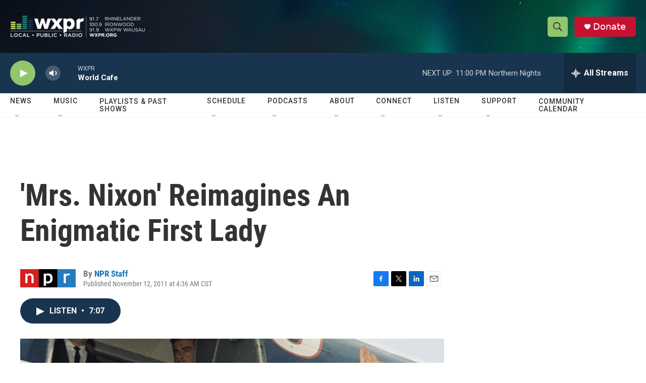

--- FILE ---
content_type: text/html; charset=utf-8
request_url: https://www.google.com/recaptcha/api2/aframe
body_size: 163
content:
<!DOCTYPE HTML><html><head><meta http-equiv="content-type" content="text/html; charset=UTF-8"></head><body><script nonce="M0nJnO_9s0m4sdk9Dn3u9A">/** Anti-fraud and anti-abuse applications only. See google.com/recaptcha */ try{var clients={'sodar':'https://pagead2.googlesyndication.com/pagead/sodar?'};window.addEventListener("message",function(a){try{if(a.source===window.parent){var b=JSON.parse(a.data);var c=clients[b['id']];if(c){var d=document.createElement('img');d.src=c+b['params']+'&rc='+(localStorage.getItem("rc::a")?sessionStorage.getItem("rc::b"):"");window.document.body.appendChild(d);sessionStorage.setItem("rc::e",parseInt(sessionStorage.getItem("rc::e")||0)+1);localStorage.setItem("rc::h",'1768882582832');}}}catch(b){}});window.parent.postMessage("_grecaptcha_ready", "*");}catch(b){}</script></body></html>